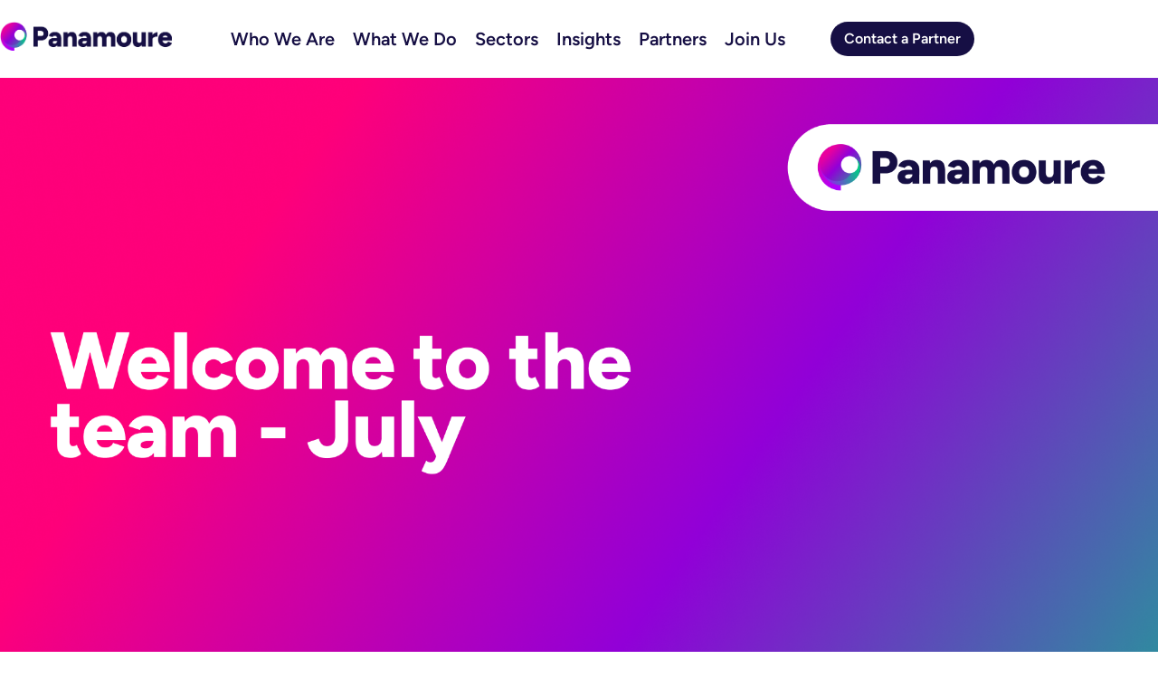

--- FILE ---
content_type: text/css
request_url: https://panamoure.com/wp-content/uploads/custom-css-js/894.css?v=4662
body_size: 3118
content:
/******* Do not edit this file *******
Simple Custom CSS and JS - by Silkypress.com
Saved: Jan 29 2024 | 05:42:50 */
html {
  scroll-behavior: smooth;}

#elementor-tab-content-4251 > div > div > section > div > div.elementor-column.elementor-col-50.elementor-top-column.elementor-element.elementor-element-c4d2767 > div > div > div > ul > li::marker {
  color: #f55302;
}
#elementor-tab-content-4252 > div > div > section > div > div.elementor-column.elementor-col-50.elementor-top-column.elementor-element.elementor-element-e6c7111 > div > div > div > ul > li::marker {
  color: #f55302;
}
#elementor-tab-content-9962 > div > div > section > div > div.elementor-column.elementor-col-50.elementor-top-column.elementor-element.elementor-element-d44b5f6 > div > div > div > ul > li::marker {
  color: #f8b100;
}
.page-id-574 .elementor-8 .elementor-element.elementor-element-a721167 {
  margin-top: 0px;
  margin-bottom: -110px;
  z-index: 9999;
  background-color: transparent;
  background-image: linear-gradient( 
    210deg
    , #b6ca41 0%, #1D2624 100%);
}
.page-id-664 .elementor-8 .elementor-element.elementor-element-a721167 {
  margin-top: 0px;
  margin-bottom: -110px;
  z-index: 9999;
  background-color: transparent;
  background-image: linear-gradient( 
    210deg
    , #f8b100 0%, #1D2624 100%);
}
.page-id-271 .elementor-8 .elementor-element.elementor-element-a721167 {
  margin-top: 0px;
  margin-bottom: -110px;
  z-index: 9999;
  background-color: transparent;
  background-image: linear-gradient( 
    210deg
    , #F8B100 0%, #1D2624 100%);
}
.page-id-641 .elementor-8 .elementor-element.elementor-element-a721167 {
  margin-top: 0px;
  margin-bottom: -110px;
  z-index: 9999;
  background-color: transparent;
  background-image: linear-gradient( 
    210deg
    , #b9cd42 0%, #1D2624 100%);
}
.page-id-713 .elementor-8 .elementor-element.elementor-element-a721167 {
  margin-top: 0px;
  margin-bottom: -110px;
  z-index: 9999;
  background-color: transparent;
  background-image: linear-gradient( 
    210deg
    , #0092d4 0%, #1D2624 100%);
}
.page-id-724 .elementor-8 .elementor-element.elementor-element-a721167 {
  margin-top: 0px;
  margin-bottom: -110px;
  z-index: 9999;
  background-color: transparent;
  background-image: linear-gradient( 
    210deg
    , #55B74D 0%, #1D2624 100%);
}
.page-id-6126 .elementor-8 .elementor-element.elementor-element-a721167 {
  margin-top: 0px;
  margin-bottom: -110px;
  z-index: 9999;
  background-color: transparent;
  background-image: linear-gradient( 
    210deg
    , #55B74D 0%, #1D2624 100%);
}

.elementor-page-1161 .elementor-8 .elementor-element.elementor-element-a721167 {
  margin-top: 0px;
  margin-bottom: -110px;
  z-index: 9999;
  background-color: transparent;
  background-image: linear-gradient( 
    210deg
    , #0092d4 0%, #1D2624 100%);
}
.ldrtxt.elementor-widget.elementor-widget-text-editor p {
  min-height: 130px!important;
}
.trp.elementor-shape-circle.elementor-vertical-align-top.elementor-widget.elementor-widget-icon-box {
  min-height: 190px;
}
.srit.elementor-widget.elementor-widget-text-editor {
  min-height: 115px;
}
.elementor-icon-list--layout-inline.srvh.elementor-list-item-link-full_width.elementor-widget.elementor-widget-icon-list {
  min-height: 15px;
}
@media (max-width: 1024px){
  .ldrtxt.elementor-widget.elementor-widget-text-editor p {
    min-height: 105px!important;
  }
}
@media (max-width: 480px){
  .srit.elementor-widget.elementor-widget-text-editor {
    min-height: 10px;
  }
}
@media (min-width:760px) and (max-width:770px){
  body:not(.rtl) .elementor-452 .elementor-element.elementor-element-474823c{
    left: 240px!important;
  }
}
@media (min-width:760px) and (max-width:890px){
  body:not(.rtl) .elementor-8 .elementor-element.elementor-element-8e96a0f {
    left: 240px!important;
  }
  body:not(.rtl) .elementor-452 .elementor-element.elementor-element-474823c {
    left: 240px!important;
  }
}
@media (min-width:1020px) and (max-width:1024px){
  .trp.elementor-shape-circle.elementor-vertical-align-top.elementor-widget.elementor-widget-icon-box {
    min-height: 145px!important;
  }
  .elementor-element.elementor-element-cbc301f.elementor-icon-list--layout-inline.elementor-list-item-link-full_width.elementor-widget.elementor-widget-icon-list {
    margin-bottom: 35px;
  }
}
@media (max-width: 768px){
  .srit.elementor-widget.elementor-widget-text-editor {
    min-height: 40px!important;
  }
  .hdt {
    min-height: 120px!important;
  }
  section#cstrf:after {display: none;}
  section#careid:after {display: none;}
  section#postinid:after {display: none;}
  section#newsinid:after{display:none;}
  #csgt{min-height: 120px!important;}
  .elementor-element.elementor-element-59d5c74.elementor-background-overlay,.elementor-element-4b8d57a.elementor-background-overlay{
    position: unset!important;
  }
  .elementor-element.elementor-element-d18e5a4.elementor-widget.elementor-widget-image.aos-init.aos-animate.elementor-background-overlay{
    position: unset!important;
  }

}
/* Iphone Landscape */
@media only screen 
  and (max-device-width: 767px) 
  and (-webkit-min-device-pixel-ratio: 2)
  and (orientation: landscape) {
    .socio.elementor-shape-rounded.elementor-grid-0.elementor-widget.elementor-widget-social-icons {
      left: 490px!important;
    }
}
#elementor-tab-content-2521 > ul > li {
  margin-left: -41px;
}
#elementor-tab-content-2521 > ul > li::marker {
  color: #af0775;
}
#elementor-tab-content-2522 > ul > li {
  margin-left: -41px;
}
#elementor-tab-content-2522 > ul > li::marker {
  color: #af0775;
}
#elementor-tab-content-1862 > ul > li{
  margin-left: -41px;
}
#elementor-tab-content-1862 > ul > li::marker {
  color: #af0775;
}
/* Accordion Color*/
.elementor-element-724b3f1 > div > div.elementor-element.elementor-element-47d6fc8.elementor-widget.elementor-widget-text-editor > div > ul > li::marker {
  color: #ea0029;
}
.elementor-element-4ffbfe4 > div > div.elementor-element.elementor-element-05c40ed.elementor-widget.elementor-widget-text-editor > div > ul > li::marker {
  color: #ea0029;
}
.elementor-element-fc2b23a > div > div.elementor-element.elementor-element-384214b.elementor-widget.elementor-widget-text-editor > div > ul li::marker {
  color: #ea0029;
}
.elementor-element-ab50f19 > div > div.elementor-element.elementor-element-d906ff8.elementor-widget.elementor-widget-text-editor > div > ul > li::marker{
  color: #ea0029;
}
.elementor-element-761b564 > div > div.elementor-element.elementor-element-ab4ae3b.elementor-widget.elementor-widget-text-editor > div > ul > li::marker{
  color: #ea0029;
}
.elementor-element-e038728 > div > div.elementor-element.elementor-element-b6fc3a1.elementor-widget.elementor-widget-text-editor > div > ul > li::marker {
  color: #f55302;
}
.elementor-element-9573eaf > div > div.elementor-element.elementor-element-8bb8a30.elementor-widget.elementor-widget-text-editor > div > ul > li::marker {
  color: #f55302;
}
#elementor-tab-content-1711 > div > div > section > div > div > div > div.elementor-element.elementor-element-1a406de.elementor-widget.elementor-widget-text-editor > div > ul> li::marker {
    color: #ea0029;
}
.elementor-element-1fd7d01 > div > div.elementor-element.elementor-element-ee2b492.elementor-widget.elementor-widget-text-editor > div > ul > li::marker {
  color: #f55302;
}
#elementor-tab-content-4251 > div > div > section > div > div > div > div.elementor-element.elementor-element-478e530.elementor-widget.elementor-widget-text-editor > div > ul > li {
  margin-left: -40px;
  margin-bottom: 4px;
}
#elementor-tab-content-4251 > div > div > section > div > div > div > div.elementor-element.elementor-element-478e530.elementor-widget.elementor-widget-text-editor > div > ul > li::marker {
  color: #f55302;
}
#elementor-tab-content-4252 > div > div > section > div > div > div > div.elementor-element.elementor-element-28abcdf.elementor-widget.elementor-widget-text-editor > div > ul > li {
  margin-left: -40px;
  margin-bottom: 4px;
}
#elementor-tab-content-4251 > div > div > section > div > div > div > div.elementor-element.elementor-element-478e530.elementor-widget.elementor-widget-text-editor > div > ul > li::marker {
  color: #f55302;
}
#elementor-tab-content-4255 > div > div > section > div > div > div > div > div > ul > li {
  margin-left: -40px;
  margin-bottom: 4px;
}
#elementor-tab-content-4255 > div > div > section > div > div > div > div > div > ul > li::marker {
  color: #f55302;
}
#elementor-tab-content-1711 > div > div > section > div > div > div > div.elementor-element.elementor-element-a61c5ca.elementor-widget.elementor-widget-text-editor > div > div > ul > li {
  margin-left: -40px;
  margin-bottom: 4px;
}
#elementor-tab-content-1711 > div > div > section > div > div > div > div.elementor-element.elementor-element-1a406de.elementor-widget.elementor-widget-text-editor > div > ul> li {
    margin-left: -40px;margin-bottom: 4px;}
#elementor-tab-content-1711 > div > div > section > div > div > div > div.elementor-element.elementor-element-a61c5ca.elementor-widget.elementor-widget-text-editor > div > div > ul > li::marker {
  color: #ea0029;
}
#elementor-tab-content-1712 > div > div > section > div > div > div > div.elementor-element.elementor-element-1a406de.elementor-widget.elementor-widget-text-editor > div > ul li {
  margin-left: -40px;
  margin-bottom: 4px;
}
#elementor-tab-content-1712 > div > div > section > div > div > div > div.elementor-element.elementor-element-1a406de.elementor-widget.elementor-widget-text-editor > div > ul li::marker {
  color: #ea0029;
}
.elementor-element-aa045d0 > div > div.elementor-element.elementor-element-849f0f1.elementor-widget.elementor-widget-text-editor > div > ul > li::marker {
  color: #ea0029;
}
.elementor-element-0b02825 > div > div.elementor-element.elementor-element-def309e.elementor-widget.elementor-widget-text-editor > div > ul > li::marker {
  color: #ea0029;
}
.elementor-element-13bb45d > div > div.elementor-element.elementor-element-546a741.elementor-widget.elementor-widget-text-editor > div > ul > li::marker {
  color: #ea0029;
}
#elementor-tab-content-4252 > div > div > section > div > div > div > div.elementor-element.elementor-element-28abcdf.elementor-widget.elementor-widget-text-editor > div > ul > li::marker {
  color: #f55302;
}
#elementor-tab-content-9962 > div > div > section > div > div > div > div.elementor-element.elementor-element-eb84289.elementor-widget.elementor-widget-text-editor > div > ul > li {
  margin-left: -40px;
  margin-bottom: 4px;
}
#elementor-tab-content-9962 > div > div > section > div > div > div > div.elementor-element.elementor-element-eb84289.elementor-widget.elementor-widget-text-editor > div > ul > li::marker {
  color: #f8b100;
}
#elementor-tab-content-9963 > div > div > section > div > div > div > div.elementor-element.elementor-element-e40ed50.elementor-widget.elementor-widget-text-editor > div > ul > li {
  margin-left: -40px;
  margin-bottom: 4px;
}
#elementor-tab-content-9963 > div > div > section > div > div > div > div.elementor-element.elementor-element-e40ed50.elementor-widget.elementor-widget-text-editor > div > ul > li::marker {
  color: #f8b100;
}
#elementor-tab-content-4254 > div > div > section > div > div > div > div.elementor-element.elementor-element-6d32e17.elementor-widget.elementor-widget-text-editor > div > ul > li {
  margin-left: -41px;
  margin-top: 4px;
}
#elementor-tab-content-4254 > div > div > section > div > div > div > div.elementor-element.elementor-element-6d32e17.elementor-widget.elementor-widget-text-editor > div > ul > li::marker {
  color: #f55302;
}
#elementor-tab-content-1712 > div > div > section > div > div > div > div.elementor-element.elementor-element-a61c5ca.elementor-widget.elementor-widget-text-editor > div > ul > li {
    margin-left: -40px;margin-bottom: 4px;}
#elementor-tab-content-1712 > div > div > section > div > div > div > div.elementor-element.elementor-element-a61c5ca.elementor-widget.elementor-widget-text-editor > div > ul > li::marker {color: #ea0029;}
#elementor-tab-content-1713 > div > div > section > div > div > div > div > div > ul > li {
    margin-left: -40px;margin-bottom: 4px;}
#elementor-tab-content-1713 > div > div > section > div > div > div > div > div > ul > li::marker {color: #ea0029;}
#elementor-tab-content-4253 > div > div > section > div > div > div > div > div > ul > li::marker {color: #f55302;}
#elementor-tab-content-4253 > div > div > section > div > div > div > div > div > ul > li {margin-left: -40px;}
/* Accordion Closed CSS*/
@media (max-width: 768px){
  .pstcnt.elementor-widget.elementor-widget-heading {
    min-height: 115px!important;
  }
  div.elementor-element.elementor-element-4efe7df.elementor-icon-list--layout-inline.post-heading.elementor-list-item-link-full_width.elementor-widget.elementor-widget-icon-list {
    min-height: 43px!important;
  }
  div.elementor-element.elementor-element-08e2ce0.elementor-icon-list--layout-inline.post-heading.elementor-list-item-link-full_width.elementor-widget.elementor-widget-icon-list {
    min-height: 43px;
  }
  .hdt {
    min-height: 200px!important;
  }
}
/* Iphone X Above */

@media only screen 
  and (min-device-width: 375px) 
  and (max-device-width: 812px) 
  and (-webkit-min-device-pixel-ratio: 3)
  and (orientation: landscape) {
    .eael-simple-menu-container.eael-simple-menu-align-left.eael-simple-menu-dropdown-align-left.preset-1 {
    display: none;
}
    section.elementor-section.elementor-top-section.elementor-element.elementor-element-4f8414d.elementor-hidden-phone.elementor-section-boxed.elementor-section-height-default.elementor-section-height-default {
      display: none;
    }
    section.elementor-section.elementor-top-section.elementor-element.elementor-element-b65ad84.elementor-section-height-min-height.elementor-hidden-phone.elementor-hidden-desktop.elementor-section-boxed.elementor-section-height-default.elementor-section-items-middle {
      display: none;
    }
    section.elementor-section.elementor-top-section.elementor-element.elementor-element-db907aa.elementor-hidden-phone.elementor-section-boxed.elementor-section-height-default.elementor-section-height-default {
      display: none;
    }
    .page-id-724,.page-id-6126 .elementor-8 .elementor-element.elementor-element-a721167 {
      display: block;
      margin-bottom: 0px;
    }
    .elementor-column.elementor-col-100.elementor-top-column.elementor-element.elementor-element-4232281{
      display:block;
    }
    section.elementor-section.elementor-top-section.elementor-element.elementor-element-86f3491.elementor-hidden-desktop.elementor-hidden-tablet.elementor-section-boxed.elementor-section-height-default.elementor-section-height-default{
      display:block;
    }
    section.elementor-section.elementor-top-section.elementor-element.elementor-element-f39d778.elementor-hidden-desktop.elementor-hidden-tablet.elementor-section-boxed.elementor-section-height-default.elementor-section-height-default{
      display:block;
    }
    div.elementor.elementor-724 > div > section.elementor-section.elementor-top-section.elementor-element.elementor-element-bd762bd.elementor-hidden-desktop.elementor-hidden-tablet.rnm.elementor-section-boxed.elementor-section-height-default.elementor-section-height-default{
      display:block;
      margin-top:0;
      margin-bottom:0;
    }
    body > main > div > div.elementor.elementor-724 > div > section.elementor-section.elementor-top-section.elementor-element.elementor-element-bd762bd.elementor-hidden-desktop.elementor-hidden-tablet.rnm.elementor-section-boxed.elementor-section-height-default.elementor-section-height-default > div > div > div {
      padding: 0px;
    }
    div.elementor.elementor-6126 > div > section.elementor-section.elementor-top-section.elementor-element.elementor-element-bd762bd.elementor-hidden-desktop.elementor-hidden-tablet.rnm.elementor-section-boxed.elementor-section-height-default.elementor-section-height-default{
      display:block;
      margin-top:0;
      margin-bottom:0;
    }
    body > main > div > div.elementor.elementor-6126 > div > section.elementor-section.elementor-top-section.elementor-element.elementor-element-bd762bd.elementor-hidden-desktop.elementor-hidden-tablet.rnm.elementor-section-boxed.elementor-section-height-default.elementor-section-height-default > div > div > div {
      padding: 0px;
    }
    .page-id-271 .elementor-8 .elementor-element.elementor-element-a721167 {
      display: block;
      margin-bottom:0px
    }
    section.elementor-section.elementor-top-section.elementor-element.elementor-element-a42efeb.elementor-section-height-min-height.elementor-hidden-phone.elementor-section-boxed.elementor-section-height-default.elementor-section-items-middle {
      display: none;
      margin-bottom: 0px;
    }
    section.elementor-section.elementor-top-section.elementor-element.elementor-element-33d708b.elementor-hidden-desktop.elementor-hidden-tablet.elementor-section-boxed.elementor-section-height-default.elementor-section-height-default {
      display: block;
      margin-bottom:0px;
      margin-top:0px;
    }
    section.elementor-section.elementor-top-section.elementor-element.elementor-element-61cccb6.elementor-hidden-desktop.elementor-hidden-tablet.elementor-section-boxed.elementor-section-height-default.elementor-section-height-default {
      display: block;
    }
    section.elementor-section.elementor-top-section.elementor-element.elementor-element-8912412.elementor-hidden-phone.elementor-section-boxed.elementor-section-height-default.elementor-section-height-default {
      display: none;
    }
    section.elementor-section.elementor-top-section.elementor-element.elementor-element-7e081b9.elementor-hidden-desktop.elementor-hidden-tablet.elementor-section-boxed.elementor-section-height-default.elementor-section-height-default {
      display: block;
    }
    body > main > div > div.elementor.elementor-271 > div > section.elementor-section.elementor-top-section.elementor-element.elementor-element-33d708b.elementor-hidden-desktop.elementor-hidden-tablet.elementor-section-boxed.elementor-section-height-default.elementor-section-height-default > div > div > div {
      padding: 0px;
    }
    section.elementor-section.elementor-top-section.elementor-element.elementor-element-08a155f.elementor-hidden-desktop.elementor-hidden-tablet.elementor-section-boxed.elementor-section-height-default.elementor-section-height-default {
      display: block;
    }
    section.elementor-section.elementor-top-section.elementor-element.elementor-element-a721167.elementor-hidden-desktop.elementor-hidden-tablet.elementor-section-boxed.elementor-section-height-default.elementor-section-height-default {
    display: block;
    margin-bottom: 0px;
}
section.elementor-section.elementor-top-section.elementor-element.elementor-element-b794e15.elementor-section-height-min-height.elementor-hidden-phone.elementor-section-boxed.elementor-section-height-default.elementor-section-items-middle {
    display: none;
}
section.elementor-section.elementor-top-section.elementor-element.elementor-element-53d12f5.elementor-hidden-desktop.elementor-hidden-tablet.elementor-section-boxed.elementor-section-height-default.elementor-section-height-default {
    display: block;
    margin-bottom:0;
  margin-top:0;
}
section.elementor-section.elementor-top-section.elementor-element.elementor-element-e51b43d.elementor-hidden-desktop.elementor-hidden-tablet.elementor-section-boxed.elementor-section-height-default.elementor-section-height-default {
    display: block;
}
section.elementor-section.elementor-top-section.elementor-element.elementor-element-08a155f.elementor-hidden-desktop.elementor-hidden-tablet.elementor-section-boxed.elementor-section-height-default.elementor-section-height-default {
    display: block;
}
    section.elementor-section.elementor-top-section.elementor-element.elementor-element-85b25d8.elementor-hidden-phone.elementor-section-boxed.elementor-section-height-default.elementor-section-height-default {
    display: none;
}
    body > main > div > div.elementor.elementor-641 > div > section.elementor-section.elementor-top-section.elementor-element.elementor-element-53d12f5.elementor-hidden-desktop.elementor-hidden-tablet.elementor-section-boxed.elementor-section-height-default.elementor-section-height-default > div > div > div {
    padding: 0px;
}
    .page-id-531 .elementor-8 .elementor-element.elementor-element-a721167 {
    margin-bottom: -120px!important;
}
    .postid-1699 .elementor-8 .elementor-element.elementor-element-a721167 {
    margin-bottom: -120px!important;
}
    .postid-1449 .elementor-8 .elementor-element.elementor-element-a721167 {
    margin-bottom: -120px!important;
}
    section.elementor-section.elementor-top-section.elementor-element.elementor-element-2e0e7ae.elementor-section-height-min-height.elementor-hidden-phone.elementor-section-boxed.elementor-section-height-default.elementor-section-items-middle {
    display: none;
}
section.elementor-section.elementor-top-section.elementor-element.elementor-element-3455a2a.elementor-hidden-desktop.elementor-hidden-tablet.elementor-section-boxed.elementor-section-height-default.elementor-section-height-default {
    display: block;
}
section.elementor-section.elementor-top-section.elementor-element.elementor-element-a8490a5.elementor-hidden-desktop.elementor-hidden-tablet.elementor-section-boxed.elementor-section-height-default.elementor-section-height-default {
    display: block;
}
    body > div.elementor.elementor-1161.elementor-location-single.post-1182.casework.type-casework.status-publish.hentry > div > section.elementor-section.elementor-top-section.elementor-element.elementor-element-3455a2a.elementor-hidden-desktop.elementor-hidden-tablet.elementor-section-boxed.elementor-section-height-default.elementor-section-height-default > div > div > div {
    padding: 0px;
}
    body > div.elementor.elementor-1161.elementor-location-single.post-1180.casework.type-casework.status-publish.hentry > div > section.elementor-section.elementor-top-section.elementor-element.elementor-element-3455a2a.elementor-hidden-desktop.elementor-hidden-tablet.elementor-section-boxed.elementor-section-height-default.elementor-section-height-default > div > div > div {
    padding: 0px;
}
    .casework.type-casework.status-publish.hentry > div > section.elementor-section.elementor-top-section.elementor-element.elementor-element-3455a2a.elementor-hidden-desktop.elementor-hidden-tablet.elementor-section-boxed.elementor-section-height-default.elementor-section-height-default > div > div > div {
    padding: 0px;
}
    section.elementor-section.elementor-top-section.elementor-element.elementor-element-911f0fd.elementor-section-height-min-height.elementor-hidden-phone.elementor-section-boxed.elementor-section-height-default.elementor-section-items-middle {
    display: none;
}	
section.elementor-section.elementor-top-section.elementor-element.elementor-element-42b394d.elementor-hidden-desktop.elementor-hidden-tablet.elementor-section-boxed.elementor-section-height-default.elementor-section-height-default {
    display: block;
    margin-bottom:0;
    margin-top: 0;
}
section.elementor-section.elementor-top-section.elementor-element.elementor-element-d420bfc.elementor-hidden-desktop.elementor-hidden-tablet.elementor-section-boxed.elementor-section-height-default.elementor-section-height-default {
    display: block;
}
    body > main > div > div.elementor.elementor-574 > div > section.elementor-section.elementor-top-section.elementor-element.elementor-element-42b394d.elementor-hidden-desktop.elementor-hidden-tablet.elementor-section-boxed.elementor-section-height-default.elementor-section-height-default > div > div > div {
    padding: 0px;
}
    section.elementor-section.elementor-top-section.elementor-element.elementor-element-74faaa8.elementor-section-height-min-height.elementor-hidden-phone.elementor-section-boxed.elementor-section-height-default.elementor-section-items-middle {
    display: none;
}
section.elementor-section.elementor-top-section.elementor-element.elementor-element-7526735.elementor-hidden-desktop.elementor-hidden-tablet.elementor-section-boxed.elementor-section-height-default.elementor-section-height-default {
    display: block;
    margin:0;
}
section.elementor-section.elementor-top-section.elementor-element.elementor-element-42e3387.elementor-hidden-desktop.elementor-hidden-tablet.elementor-section-boxed.elementor-section-height-default.elementor-section-height-default {
    display: block;
}
    body > main > div > div.elementor.elementor-664 > div > section.elementor-section.elementor-top-section.elementor-element.elementor-element-7526735.elementor-hidden-desktop.elementor-hidden-tablet.elementor-section-boxed.elementor-section-height-default.elementor-section-height-default > div > div > div {
    padding: 0;
}
    section.elementor-section.elementor-top-section.elementor-element.elementor-element-360c262.elementor-hidden-phone.elementor-section-boxed.elementor-section-height-default.elementor-section-height-default {
    display: none;
}
section.elementor-section.elementor-top-section.elementor-element.elementor-element-6bae3a4.elementor-section-height-min-height.elementor-hidden-phone.elementor-hidden-desktop.elementor-section-boxed.elementor-section-height-default.elementor-section-items-middle {
    display: none;
}
section.elementor-section.elementor-top-section.elementor-element.elementor-element-37ac448.elementor-hidden-phone.elementor-section-boxed.elementor-section-height-default.elementor-section-height-default {
    display: none;
}
section.elementor-section.elementor-top-section.elementor-element.elementor-element-8c098fe.elementor-hidden-desktop.elementor-hidden-tablet.elementor-section-boxed.elementor-section-height-default.elementor-section-height-default {
    display: block;
}
section.elementor-section.elementor-top-section.elementor-element.elementor-element-69cc012.elementor-hidden-desktop.elementor-hidden-tablet.elementor-section-boxed.elementor-section-height-default.elementor-section-height-default {
    display: block;
}
section.elementor-section.elementor-top-section.elementor-element.elementor-element-2e4c143.elementor-hidden-desktop.elementor-hidden-tablet.elementor-section-boxed.elementor-section-height-default.elementor-section-height-default {
    display: block;
}
    body > main > div > div.elementor.elementor-17 > div > section.elementor-section.elementor-top-section.elementor-element.elementor-element-69cc012.elementor-hidden-desktop.elementor-hidden-tablet.elementor-section-boxed.elementor-section-height-default.elementor-section-height-default > div > div > div {
    padding: 0;
}
}

/*image toggle Css*/

#hiddenBlock > div > div > div {
    padding-top: 250px;
    padding-left: 20px;
}
section#hiddenBlock {
    height: 100%;
}
#bg1 > div {
    padding: 0px;
}

/*image toggle Css*/

span.eael-simple-menu-toggle-text {
    display: none;
}

body > div.elementor.elementor-8.elementor-location-header > div > section.elementor-section.elementor-top-section.elementor-element.elementor-element-a721167.elementor-hidden-desktop.elementor-hidden-tablet.elementor-section-boxed.elementor-section-height-default.elementor-section-height-default > div > div.elementor-column.elementor-col-50.elementor-top-column.elementor-element.elementor-element-e59ffb7 > div > div.elementor-element.elementor-element-173a268.eael-simple-menu--stretch.elementor-widget.elementor-widget-eael-simple-menu > div > div > button {
    font-size: 25px;
    padding-top: 7px;
}
body > div.elementor.elementor-452.elementor-location-header > div > section.elementor-section.elementor-top-section.elementor-element.elementor-element-8c098fe.elementor-hidden-desktop.elementor-hidden-tablet.elementor-section-boxed.elementor-section-height-default.elementor-section-height-default > div > div.elementor-column.elementor-col-50.elementor-top-column.elementor-element.elementor-element-adf3c4d > div > div.elementor-element.elementor-element-e6c1297.eael-simple-menu--stretch.elementor-widget.elementor-widget-eael-simple-menu > div > div > button {
    font-size: 25px;
    padding-top: 7px;
}

.afhtnn a {
    font-family: "Figtree", Sans-serif;
    font-weight: 600;
    font-size: .8em;
    text-transform: uppercase;
    background-color: #61CE7000;
    border: 1px solid #0092d4;;
    border-radius: 5px 5px 5px 5px;
    padding: 8px;
    text-decoration: none;
    position: relative;
    color: #000;   
  
}
.afhtnn i.fas.fa-play {
    margin-right: 10px;
    color:#0092d4;
}
.afhtnn a:hover {
    background-color: #0092d4;
    border: #0092d4;
    transition: 0.3s ease;
}
.afhtnn a:hover .fas.fa-play {
    color: white;
}
section#hiddenBlock1 {
    height: 100%;
}
#hiddenBlock1 > div > div > div {
    padding-top: 350px;
    padding-left: 20px;
}
section#cstrf:after {
    content: '';
    position: absolute;
    right: 0;
    top: 0;
    width: 33%;
    height: 100%;
/*     background: #0092d4; */
}
.elementor-724 .elementor-element.elementor-element-c9848ff:not(.elementor-motion-effects-element-type-background), .elementor-724 .elementor-element.elementor-element-c9848ff > .elementor-motion-effects-container > .elementor-motion-effects-layer {
    background-color: #EA0029;
    height: 100%;
    padding-top: 350px;
}

section#careid:after {
    content: '';
    position: absolute;
    right: 0;
    top: 0;
    width: 33%;
    height: 100%;
    background: #b9cd42;
    z-index: -1;
}
section#postinid:after {
    content: '';
    position: absolute;
    right: 0;
    top: 0;
    width: 33%;
    height: 100%;
    background: #f8b100;
    z-index: -1;
}
section#newsinid:after {
    content: '';
    position: absolute;
    right: 0;
    top: 0;
    width: 33%;
    height: 100%;
    background: #f8b100;
    z-index: -1;
}

.wpcf7-not-valid-tip {color: #dc3232;font-size: 12px;font-weight: 600;display: block;font-family: 'Figtree';}
.wpcf7 form.invalid .wpcf7-response-output, .wpcf7 form.unaccepted .wpcf7-response-output {display: none;}

}
.animated, .animate{
    transition: 0.4s;}

.slide{
  opacity: 1;
  transform: translate3d(0, -2rem, 0);
  transition: opacity 3s, transform 5s;
}
.shown {
  opacity: 1;
  transform: translate3d(0, 0, 0);
}

.elementor-background-overlay.is-visible.show-on-scroll{
        transform: scale(1.1)!important;
        transition: transform 5s!important;
    
}

.loinmb.is-visible.show-on-scroll{
        transform: scale(1.1)!important;
        transition: transform 5s!important;
    
}

@keyframes zoom1 {
  0%   {transform: scale(1);}
  100% {transform: scale(1.1);}
}

@media (min-width:320px) and (max-width:760px){
  #cstrf > div > div.elementor-column.elementor-col-33.elementor-top-column.elementor-element.elementor-element-ad7aea4 > div{
    position: initial!important;}
  section#m\&a:after,
section#digital-strategy:after,
section#cost-optimisation:after{
    display:none!important;
}
section#digital-transformation:after,
section#system-implementation:after,
section#data-analytics:after,
section#automation:after{
    display:none!important;
}
section#solution-development:after,
section#cto-as-a-service:after,
section#cyber-security:after,
section#managed-services:after,
section#cloud-services:after,
section#devops:after{
    display:none!important;
}
}

div.elementor-element.elementor-element-942a7d5.elementor-widget.elementor-widget-text-editor > div > div > div > section > div > div > div > div.elementor-element.elementor-element-eb84289.elementor-widget.elementor-widget-text-editor > div > ul > li::marker {
    color: #f6b11a;
}

.elementor-element-f774a22> div > div.elementor-element.elementor-element-e40ed50.elementor-widget.elementor-widget-text-editor > div > ul > li::marker {
    color: #f6b11a;
}
.elementor-element-fb1bdb3> div > div.elementor-element.elementor-element-478e530.elementor-widget.elementor-widget-text-editor > div > ul > li::marker {
    color: #f55302;
}
.elementor-element-e6c7111> div > div.elementor-element.elementor-element-28abcdf.elementor-widget.elementor-widget-text-editor > div > ul > li::marker {
    color: #f55302;
}
.elementor-element-be50a1f> div > div.elementor-element.elementor-element-6d32e17.elementor-widget.elementor-widget-text-editor > div > ul > li::marker {
    color: #f55302;
}
.elementor-element-bb2061a> div > div.elementor-element.elementor-element-1a406de.elementor-widget.elementor-widget-text-editor > div > ul > li::marker {
    color: #ea0029;
}
.elementor-element-f57d3ad> div > div.elementor-element.elementor-element-a61c5ca.elementor-widget.elementor-widget-text-editor > div > ul > li::marker {
    color: #ea0029;
}
.elementor-element-345269d> div > div.elementor-element.elementor-element-c1847e5.elementor-widget.elementor-widget-text-editor > div > ul > li::marker {
    color: #ea0029;
}
.elementor-element-fb1bdb3> div > div.elementor-element.elementor-element-0355d86.elementor-widget.elementor-widget-text-editor > div > ul > li::marker {
    color: #f55302;
}

element.style {
}
.elementor-493 .elementor-element.elementor-element-be18274 .eael-simple-menu li a span, .elementor-493 .elementor-element.elementor-element-be18274 .eael-simple-menu li span.eael-simple-menu-indicator {
    font-size: 20px;
}
.elementor-493 .elementor-element.elementor-element-be18274 .eael-simple-menu li .eael-simple-menu-indicator {
    background-color: #000000;
    border-color: #F4433600;
}
.eael-simple-menu-container .eael-simple-menu .eael-simple-menu-indicator {
    top: 5px;
}
.service-textanimation {
  animation: text-animation 1s normal forwards ease-in-out;

}

@keyframes text-animation {
  0%   {
      opacity:0;
      transform: translate3d(0,-10px,0);}
  100% {
      opacity:1;
      transform: translate3d(0,0px,0);}
}
label.txts {
    font-weight: 400;
    font-size: 15px;
    font-family: "Figtree", sans-serif;
}
@media (max-width: 1024px){
  body:not(.rtl) .elementor-452 .elementor-element.elementor-element-7fb7b9c {
      margin-left: 10px;
  }
}


--- FILE ---
content_type: text/css
request_url: https://panamoure.com/wp-content/uploads/custom-css-js/685.css?v=3521
body_size: 956
content:
/******* Do not edit this file *******
Simple Custom CSS and JS - by Silkypress.com
Saved: Jan 29 2024 | 05:43:18 */
.form-ct .md-6 {
    width: 47%;
    float: left;
    padding: 0 0;
}
label {
    display: inline-block;
    line-height: 27.96px!important;
    vertical-align: middle;
    font-weight: 700!important;
	font-size: 32px!important;
	margin-bottom: 20px!important;
	color: var( --e-global-color-text ) !important;
}
input[type="text"], input[type="email"], input[type="number"], input[type="tel"], textarea {
	margin-top: 10px!important;
    border-radius: 0px!important;
	border: none !important;
    padding: .8rem!important;
	background: #D9D9D9;
}
span.wpcf7-form-control.wpcf7-checkbox {
    display: inline-grid;
    font-size: 13px;
}
.txt3 textarea {
    height: 60px;
    border-radius: 0px;
    position: relative;
    left: 13px;
}

label.txt1 textarea {
    height: 201px;
    width: 85%;
    border-radius: 0px;
}
span.wpcf7-list-item-label {
    font-weight: 400;
}
#wpcf7-f677-p664-o1 > form > div.form-ct > div:nth-child(2) > p:nth-child(1) {
    font-weight: 400;
    font-size: 15px;
    font-family: "Figtree", sans-serif
}
/* #wpcf7-f677-p664-o1 > form > div.form-ct > div:nth-child(2) > p:nth-child(1) > span {
    color: #f8b100;
} */
span.star {
    color: red;
    font-weight: 800;
}
.btncnt1 {
    display: none;
}
.btncnt input.wpcf7-form-control.wpcf7-submit {
    padding: 20px 50px!important;
    border: 2px solid var( --e-global-color-primary ) !important;
    border-radius: 50px!important;
    color: white;
    font-family: Figtree;
    text-transform: capitalize;
	text-shadow:none;
    font-weight: 700;
    background: var( --e-global-color-primary );
	width: 90%;
	box-shadow: none;
	text-align: left;
	font-size: 30px !important;
}
.btncnt{
  display: inline-block; 
  position: relative;
}
.btncnt:after{
  content: "\f0a9"; 
  font-family: 'Font Awesome\ 5 Free'; 
  font-weight: 900;
  color: #fff !important; 
  position: absolute; 
  right: 80px; 
  top: 18px;
	font-size: 25px
}
.btncnt1:after{
  content: '\f04b'; 
  font-family: 'Font Awesome\ 5 Free'; 
  font-weight: 900;
  color: #f8b100; 
  position: absolute; 
  left: 15px; 
  top: 7px;
}
.btncnt1 input.wpcf7-form-control.wpcf7-submit {
    padding: 5px 17px 5px 35px!important;
    border: 2px solid #f8b100;
    border-radius: 5px!important;
    color: black;
    font-family: 'Figtree';
    text-transform: capitalize;
    font-weight: 600;
}
.btncnt input.wpcf7-form-control.wpcf7-submit:hover {
    background-color: #fff;
    transition: 0.2s ease-in-out;
}
[type=submit]:focus, [type=submit]:hover, button:focus, button:hover {
    color: #fff;
    background-color: #fff;
    text-decoration: none;
    border-color:#f8b100;
}
.wpcf7 form.invalid .wpcf7-response-output, .wpcf7 form.unaccepted .wpcf7-response-output {
    border-color: #ffb900;
    padding: 60px;
}

/*  .btncnt:hover:after {

    color: black!important;
    transition: 0.2s ease-in-out;

}*/

@media (max-width: 767px) {
 .form-ct .md-6  {
     width: 100%;
     float: left;
     padding: 0 20px 0 0;
  }
  label.txt1 textarea {
    height: 220px;
    width: 280px;
    border-radius: 0px;
}
  .btncnt1 {
    display: block;
    padding-top: 20px;
    position: relative;
}
  .btncnt {
/*     display: none; */
}
  .btncnt1:after {
    content: '\f04b'; 
    font-family: 'Font Awesome\ 5 Free'; 
    font-weight: 900;
    color: #f8b100;
    position: absolute;
    left: 15px;
    top: 25px;
}

  .txt3 textarea {
     left: 0px;
}
  [type=submit]:hover {
    background: #fff;
}
  .elementor-17 .elementor-element.elementor-element-6ec08c1 i.fas.fa-circle {
    position: absolute;
    top: 30%;
    left: -10px;
    font-size: 7px!important;
}
  input.wpcf7-form-control.wpcf7-text.wpcf7-validates-as-required {
/*     width: 650px!important; */
}
label.txt1 textarea {
/*     width: 650px!important; */
}
.txt3 textarea {
    width: 650px!important;
}
  @media (max-width: 480px){
    input.wpcf7-form-control.wpcf7-text.wpcf7-validates-as-required {
    width: 100%!important;
}
label.txt1 textarea {
    width: 100%!important;
}
.txt3 textarea {
    width: 100%!important;
}
    label.frm-widht {
    width: 100%!important;
}
  }

}
@media (max-width: 998px){
  .form-ct .md-6  {
     width: 100%;
     float: left;
     padding: 0 20px 0 0;
  }  
  
  .btncnt1 {
    display: block;
    padding-top: 20px;
    position: relative;
}
  .btncnt {
/*     display: none; */
}
  .btncnt1:after {
    content: '\f04b'; 
    font-family: 'Font Awesome\ 5 Free'; 
    font-weight: 900;
    color: #f8b100;
    position: absolute;
    left: 15px;
    top: 25px;
}
  label.txt1 textarea {
    width: 430px;
    height: 90px;
}
input.wpcf7-form-control.wpcf7-text.wpcf7-validates-as-required {
/*     width: 430px; */
}
.txt3 textarea {
/*     width: 430px; */
}
}

/* ----------- iPad Pro 12.9" ----------- */

/* Portrait and Landscape */
@media only screen 
  and (min-device-width: 1024px) 
  and (max-device-width: 1366px)
  and (-webkit-min-device-pixel-ratio: 2) {
    .form-ct .md-6  {
     width: 100%;
     float: left;
     padding: 0 20px 0 0;
  }  
  
  .btncnt1 {
    display: block;
    padding-top: 20px;
    position: relative;
}
  .btncnt {
    display: none;
}
  .btncnt1:after {
    content: '\f04b'; 
    font-family: 'Font Awesome\ 5 Free'; 
    font-weight: 900;
    color: #f8b100;
    position: absolute;
    left: 15px;
    top: 25px;
}
  label.txt1 textarea {
    width: 677px;
    height: 90px;
}
input.wpcf7-form-control.wpcf7-text.wpcf7-validates-as-required {
    width: 677px;
}
.txt3 textarea {
    width: 665px;
}

}

label.frm-widht {
    width: 85%;
}
.btncnt input.wpcf7-form-control.wpcf7-submit:hover {
    background: #f8b100;
	color: #fff;
}
/* Job applicant form */
.job-application-form label{
	color: #fff !important;
	margin-bottom: 0px !important;
}
.job-application-form p span input{
	padding: 10px 20px !important;
	font-size: 24px !important;
	border: none !important;
    border-radius: 0 !important;
}
.job-application-form input::placeholder {
	color: var( --e-global-color-text ) !important;
	opacity: .8 !important;
	font-size: 22px !important;
	text-decoration: italic;
}
.job-application-form input[type="submit"] {
    padding: 20px 50px!important;
    border: 2px solid var(--e-global-color-primary) !important;
    border-radius: 50px!important;
    color: white;
    font-family: Figtree;
    text-transform: capitalize;
    text-shadow: none;
    font-weight: 700;
    background: var(--e-global-color-primary);
    width: 90%;
    box-shadow: none;
    text-align: left;
    font-size: 30px !important;
}

/* Job Details form submit */
.submit-btn.btncnt.india:after,
.uk.submit-btn.btncnt:after{
    top: 38px !important;
}


--- FILE ---
content_type: image/svg+xml
request_url: https://panamoure.com/wp-content/uploads/2021/04/panamoure-white-logo.svg
body_size: 3026
content:
<svg xmlns="http://www.w3.org/2000/svg" width="191" height="31" viewBox="0 0 191 31" fill="none"><path fill-rule="evenodd" clip-rule="evenodd" d="M16.1997 30.4926C12.1562 30.4926 8.27821 28.8863 5.41897 26.0271C2.55973 23.1679 0.95343 19.2899 0.95343 15.2463C0.95343 11.2027 2.55973 7.32478 5.41897 4.46554C7.59819 2.28632 10.3692 0.834928 13.3543 0.267821C14.2285 0.0921645 15.133 0 16.059 0L16.1278 0.000169451L16.1997 0V0.000709718C23.6773 0.0761812 29.7158 6.16128 29.7158 13.6567C29.7158 21.1522 23.6773 27.2373 16.1997 27.3128V30.4926ZM22.038 19.1825C25.1807 19.1825 27.7283 16.6349 27.7283 13.4922C27.7283 10.3496 25.1807 7.80198 22.038 7.80198C18.8954 7.80198 16.3478 10.3496 16.3478 13.4922C16.3478 16.6349 18.8954 19.1825 22.038 19.1825Z" fill="white"></path><path d="M41.303 19.0127V14.4998H45.45C46.3241 14.4998 47.0254 14.2457 47.554 13.7374C48.0825 13.2089 48.3468 12.5279 48.3468 11.6944C48.3468 11.1456 48.2146 10.6577 47.9504 10.2308C47.7064 9.80389 47.3507 9.47863 46.8831 9.25502C46.4359 9.01108 45.9074 8.88911 45.2975 8.88911H41.303V4.40669L45.4195 4.3762C46.9644 4.35587 48.3366 4.6608 49.536 5.29098C50.7354 5.92116 51.6705 6.78512 52.3413 7.88285C53.0325 8.98059 53.3781 10.2511 53.3781 11.6944C53.3781 13.0971 53.0426 14.3575 52.3718 15.4755C51.7213 16.5733 50.8065 17.4372 49.6275 18.0674C48.4484 18.6976 47.0966 19.0127 45.5719 19.0127H41.303ZM37.034 25.7515V4.40669H41.9433V25.7515H37.034Z" fill="white"></path><path d="M63.3642 25.7515L63.2117 22.4583V18.1589C63.2117 17.3457 63.1405 16.6342 62.9982 16.0244C62.8559 15.4145 62.6018 14.947 62.2359 14.6217C61.87 14.2965 61.3313 14.1338 60.6198 14.1338C60.0506 14.1338 59.5627 14.266 59.1562 14.5302C58.7496 14.7742 58.404 15.1198 58.1194 15.567L53.9114 14.1948C54.257 13.4427 54.7246 12.7617 55.3141 12.1518C55.924 11.542 56.6659 11.0541 57.5401 10.6882C58.4142 10.3223 59.4306 10.1393 60.5893 10.1393C62.1749 10.1393 63.5065 10.4239 64.5839 10.9931C65.6816 11.5623 66.5049 12.3754 67.0538 13.4325C67.623 14.4896 67.9076 15.7601 67.9076 17.2441L67.8466 25.7515H63.3642ZM59.2477 26.1175C57.4384 26.1175 56.0358 25.7109 55.0397 24.8977C54.0436 24.0846 53.5455 22.9361 53.5455 21.4521C53.5455 19.8461 54.0639 18.6468 55.1007 17.8539C56.1374 17.0611 57.5909 16.6647 59.4611 16.6647H63.6386V19.714H61.2602C60.2437 19.714 59.5119 19.8563 59.0647 20.1409C58.6175 20.4255 58.3939 20.8219 58.3939 21.3301C58.3939 21.696 58.5565 21.9908 58.8817 22.2144C59.2273 22.4177 59.6949 22.5193 60.2844 22.5193C60.8739 22.5193 61.3821 22.3974 61.809 22.1534C62.2563 21.8891 62.6018 21.5436 62.8458 21.1167C63.0897 20.6898 63.2117 20.2222 63.2117 19.714H64.4619C64.4619 21.7468 64.0248 23.3223 63.1507 24.4404C62.2969 25.5584 60.9959 26.1175 59.2477 26.1175Z" fill="white"></path><path d="M70.1957 25.7515V10.5052H74.6781L74.9526 13.3105V25.7515H70.1957ZM80.0143 25.7515V17.9454L84.7712 17.0306V25.7515H80.0143ZM80.0143 17.9454C80.0143 17.1323 79.9229 16.4919 79.7399 16.0244C79.5569 15.5365 79.2927 15.1808 78.9471 14.9571C78.6218 14.7335 78.2153 14.6116 77.7274 14.5912C76.8126 14.5709 76.1214 14.825 75.6539 15.3535C75.1863 15.8618 74.9526 16.6444 74.9526 17.7015H73.5194C73.5194 16.0955 73.7633 14.7335 74.2512 13.6155C74.7391 12.4771 75.3998 11.6131 76.2332 11.0236C77.087 10.4341 78.073 10.1393 79.191 10.1393C81.0409 10.1393 82.4334 10.6983 83.3685 11.8164C84.3036 12.9345 84.7712 14.6725 84.7712 17.0306L80.0143 17.9454Z" fill="white"></path><path d="M96.0913 25.7515L95.9389 22.4583V18.1589C95.9389 17.3457 95.8677 16.6342 95.7254 16.0244C95.5831 15.4145 95.329 14.947 94.9631 14.6217C94.5972 14.2965 94.0585 14.1338 93.347 14.1338C92.7778 14.1338 92.2899 14.266 91.8834 14.5302C91.4768 14.7742 91.1312 15.1198 90.8466 15.567L86.6386 14.1948C86.9842 13.4427 87.4518 12.7617 88.0413 12.1518C88.6511 11.542 89.3931 11.0541 90.2672 10.6882C91.1414 10.3223 92.1578 10.1393 93.3165 10.1393C94.9021 10.1393 96.2336 10.4239 97.3111 10.9931C98.4088 11.5623 99.2321 12.3754 99.781 13.4325C100.35 14.4896 100.635 15.7601 100.635 17.2441L100.574 25.7515H96.0913ZM91.9748 26.1175C90.1656 26.1175 88.7629 25.7109 87.7669 24.8977C86.7708 24.0846 86.2727 22.9361 86.2727 21.4521C86.2727 19.8461 86.7911 18.6468 87.8278 17.8539C88.8646 17.0611 90.3181 16.6647 92.1883 16.6647H96.3658V19.714H93.9874C92.9709 19.714 92.2391 19.8563 91.7919 20.1409C91.3447 20.4255 91.121 20.8219 91.121 21.3301C91.121 21.696 91.2837 21.9908 91.6089 22.2144C91.9545 22.4177 92.4221 22.5193 93.0116 22.5193C93.6011 22.5193 94.1093 22.3974 94.5362 22.1534C94.9834 21.8891 95.329 21.5436 95.573 21.1167C95.8169 20.6898 95.9389 20.2222 95.9389 19.714H97.1891C97.1891 21.7468 96.752 23.3223 95.8779 24.4404C95.0241 25.5584 93.7231 26.1175 91.9748 26.1175Z" fill="white"></path><path d="M102.923 25.7515V10.5052H107.405L107.68 13.3105V25.7515H102.923ZM112.742 25.7515V17.9454L117.498 17.0306V25.7515H112.742ZM122.56 25.7515V17.9454L127.317 17.0306V25.7515H122.56ZM112.742 17.9454C112.742 17.1323 112.65 16.4919 112.467 16.0244C112.284 15.5365 112.02 15.1808 111.674 14.9571C111.349 14.7335 110.942 14.6116 110.455 14.5912C109.54 14.5709 108.849 14.825 108.381 15.3535C107.914 15.8618 107.68 16.6444 107.68 17.7015H106.247C106.247 16.0955 106.491 14.7335 106.978 13.6155C107.466 12.4771 108.127 11.6131 108.96 11.0236C109.814 10.4341 110.8 10.1393 111.918 10.1393C113.768 10.1393 115.161 10.6983 116.096 11.8164C117.031 12.9345 117.498 14.6725 117.498 17.0306L112.742 17.9454ZM122.56 17.9454C122.56 17.1323 122.469 16.4919 122.286 16.0244C122.103 15.5365 121.838 15.1808 121.493 14.9571C121.168 14.7335 120.761 14.6116 120.273 14.5912C119.379 14.5709 118.688 14.825 118.2 15.3535C117.732 15.8618 117.498 16.6444 117.498 17.7015H116.096C116.096 16.0955 116.329 14.7335 116.797 13.6155C117.285 12.4771 117.946 11.6131 118.779 11.0236C119.633 10.4341 120.619 10.1393 121.737 10.1393C123.587 10.1393 124.979 10.6983 125.914 11.8164C126.87 12.9345 127.337 14.6725 127.317 17.0306L122.56 17.9454Z" fill="white"></path><path d="M136.969 26.1175C135.363 26.1175 133.95 25.782 132.73 25.1112C131.511 24.42 130.545 23.4748 129.834 22.2754C129.142 21.076 128.797 19.6937 128.797 18.1284C128.797 16.5631 129.132 15.1808 129.803 13.9814C130.494 12.782 131.45 11.8469 132.669 11.1761C133.909 10.4849 135.312 10.1393 136.877 10.1393C138.483 10.1393 139.896 10.4849 141.116 11.1761C142.356 11.8469 143.311 12.782 143.982 13.9814C144.673 15.1808 145.019 16.5631 145.019 18.1284C145.019 19.6937 144.673 21.076 143.982 22.2754C143.311 23.4748 142.366 24.42 141.146 25.1112C139.927 25.782 138.534 26.1175 136.969 26.1175ZM136.969 21.7265C137.579 21.7265 138.117 21.5741 138.585 21.2691C139.073 20.9642 139.449 20.5475 139.713 20.0189C139.998 19.4701 140.14 18.8399 140.14 18.1284C140.14 17.4169 139.998 16.7969 139.713 16.2683C139.449 15.7195 139.073 15.2926 138.585 14.9876C138.097 14.6827 137.538 14.5302 136.908 14.5302C136.278 14.5302 135.719 14.6827 135.231 14.9876C134.743 15.2926 134.357 15.7195 134.072 16.2683C133.808 16.7969 133.676 17.4169 133.676 18.1284C133.676 18.8399 133.808 19.4701 134.072 20.0189C134.357 20.5475 134.743 20.9642 135.231 21.2691C135.739 21.5741 136.318 21.7265 136.969 21.7265Z" fill="white"></path><path d="M156.607 25.7515L156.333 22.9462V10.5052H161.09V25.7515H156.607ZM146.514 19.2261V10.5052H151.271V18.3113L146.514 19.2261ZM151.271 18.3113C151.271 19.1041 151.362 19.7445 151.545 20.2324C151.728 20.7203 151.993 21.076 152.338 21.2996C152.684 21.5232 153.09 21.6452 153.558 21.6655C154.473 21.6655 155.164 21.4114 155.631 20.9032C156.099 20.3747 156.333 19.592 156.333 18.5553H157.766C157.766 20.1612 157.522 21.5334 157.034 22.6718C156.546 23.7898 155.875 24.6436 155.021 25.2332C154.188 25.8227 153.222 26.1175 152.125 26.1175C150.275 26.1175 148.872 25.5584 147.917 24.4404C146.982 23.302 146.514 21.5639 146.514 19.2261L151.271 18.3113Z" fill="white"></path><path d="M167.104 17.8539C167.104 16.2073 167.429 14.8352 168.08 13.7374C168.751 12.6397 169.584 11.8164 170.58 11.2675C171.597 10.7187 172.654 10.4442 173.751 10.4442V15.0791C172.816 15.0791 171.932 15.1808 171.098 15.384C170.285 15.5873 169.625 15.9024 169.116 16.3293C168.608 16.7359 168.354 17.2644 168.354 17.9149L167.104 17.8539ZM163.597 25.7515V10.5052H168.354V25.7515H163.597Z" fill="white"></path><path d="M182.455 26.1175C180.869 26.1175 179.467 25.782 178.247 25.1112C177.027 24.42 176.072 23.4748 175.381 22.2754C174.69 21.076 174.344 19.6937 174.344 18.1284C174.344 16.5428 174.69 15.1503 175.381 13.9509C176.092 12.7515 177.058 11.8164 178.278 11.1456C179.497 10.4747 180.91 10.1393 182.516 10.1393C183.959 10.1393 185.26 10.4849 186.419 11.1761C187.578 11.8672 188.493 12.8938 189.163 14.2558C189.855 15.6178 190.2 17.3152 190.2 19.3481H185.474C185.474 18.1284 185.362 17.112 185.138 16.2988C184.935 15.4857 184.6 14.8758 184.132 14.4693C183.685 14.0424 183.085 13.8289 182.333 13.8289C181.622 13.8289 181.032 14.0017 180.565 14.3473C180.097 14.6725 179.751 15.1706 179.528 15.8414C179.304 16.4919 179.192 17.3152 179.192 18.3113C179.192 19.2261 179.345 19.9681 179.65 20.5373C179.975 21.0862 180.392 21.4927 180.9 21.757C181.408 22.0213 181.967 22.1534 182.577 22.1534C183.309 22.1534 183.919 21.9908 184.407 21.6655C184.915 21.3403 185.271 20.9235 185.474 20.4153L189.773 21.879C189.367 22.8344 188.787 23.6272 188.035 24.2574C187.303 24.8876 186.46 25.3551 185.504 25.6601C184.549 25.965 183.533 26.1175 182.455 26.1175ZM177.393 19.3481L177.424 16.0854H187.944V19.3481H177.393Z" fill="white"></path></svg>